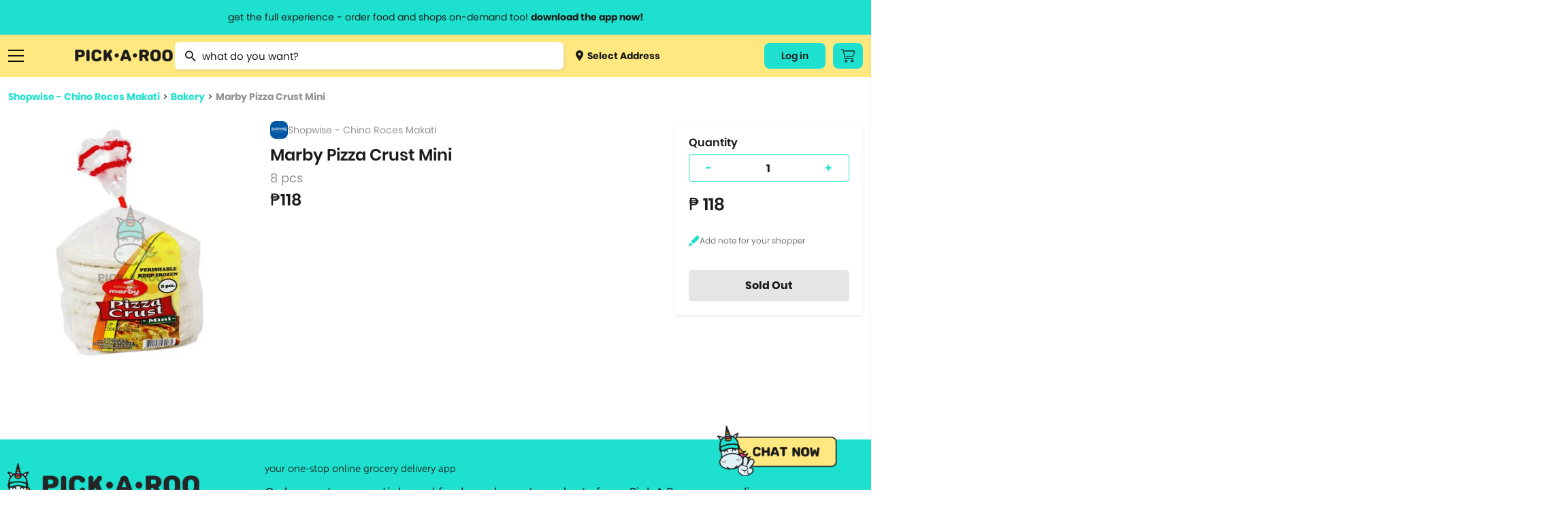

--- FILE ---
content_type: text/html; charset=utf-8
request_url: https://pickaroo.com/shopwise/products/shopwise-chino-roces-makati/product-detail/145976/marby-pizza-crust-mini-4
body_size: 15582
content:


<!DOCTYPE html>
<html>
    <head>
        <meta charset="utf-8" />
        <meta name="viewport" content="width=device-width, initial-scale=1">
        <meta name="format-detection" content="telephone=no">
        <meta name="google-site-verification" content="ZIs6HTREtxmj-3pVbj4KQsRF0SWnCIihhFDPrUF95GA" />
        
            <title>Marby Pizza Crust Mini | PICK.A.ROO"</title>
            <meta property="og:title" content="Marby Pizza Crust Mini | PICK.A.ROO"/>
            
                <meta name="description" content="Order Marby Pizza Crust Mini thru the all-in-one delivery app, PICKAROO and have it delivered right to your doorstep as fast as 30-minutes">
                <meta property="og:description" content="Order Marby Pizza Crust Mini thru the all-in-one delivery app, PICKAROO and have it delivered right to your doorstep as fast as 30-minutes"/>
            
        
        <meta property="og:site_name" content="PICK•A•ROO"/>
        <meta property="og:image" content="http://pickaroo.com/static/img/catalogs/social-banner.png"/>
        <meta property="og:image:type" content="image/png"/>
        <meta property="og:image:width" content="1200"/>
        <meta property="og:image:height" content="628"/>
        <link rel="canonical" href="https://pickaroo.com/shopwise/products/shopwise-chino-roces-makati/product-detail/145976/marby-pizza-crust-mini-4" />
        
        <meta name="robots" content="doindex, dofollow" />
        
        <link rel="shortcut icon" href="/static/img/catalogs/favicon.png"/>
        <link rel="alternate" href="https://pickaroo.com" hreflang="en" />

        
        <title>
            
                PICK•A•ROO | Grocery, Food &amp; Shops Delivery App
            
        </title>
        <link rel="shortcut icon" href="/static/favicon.png" />

        <link rel="stylesheet" href="/static/CACHE/css/output.7c0f063b96b8.css" type="text/css">

        
        
        <!-- Google Tag Manager -->
        <script>
        /* eslint-disable */
            (function(w,d,s,l,i){w[l]=w[l]||[];w[l].push({'gtm.start':
            new Date().getTime(),event:'gtm.js'});var f=d.getElementsByTagName(s)[0],
            j=d.createElement(s),dl=l!='dataLayer'?'&l='+l:'';j.async=true;j.src=
            'https://www.googletagmanager.com/gtm.js?id='+i+dl;f.parentNode.insertBefore(j,f);
            })(window,document,'script','dataLayer','GTM-TS4FKP2');
        /* eslint-enable */
        </script>
        <!-- End Google Tag Manager -->
        <!-- AppsFlyer Snippet -->
        <script>
        /* eslint-disable */
        !function(t,e,n,s,a,c,i,o,p){t.AppsFlyerSdkObject=a,t.AF=t.AF||function(){(t.AF.q=t.AF.q||[]).push([Date.now()].concat(Array.prototype.slice.call(arguments)))},t.AF.id=t.AF.id||i,t.AF.plugins={},o=e.createElement(n),p=e.getElementsByTagName(n)[0],o.async=1,o.src="https://websdk.appsflyer.com?"+(c.length>0?"st="+c.split(",").sort().join(",")+"&":"")+(i.length>0?"af_id="+i:""),p.parentNode.insertBefore(o,p)}(window,document,"script",0,"AF","banners",{banners: {key: "8a1e1084-bcc9-4d2a-a57d-75323cb73f78"}})
        AF('banners', 'showBanner')
        /* eslint-enable */
        </script>
        <!-- AppsFlyer Snippet -->
    </head>

    <body class="products-page" oncopy="return false;" oncut="return false;">
        <!-- Google Tag Manager (noscript) -->
        <noscript><iframe src="https://www.googletagmanager.com/ns.html?id=GTM-TS4FKP2"
        height="0" width="0" style="display:none;visibility:hidden"></iframe></noscript>
        <!-- End Google Tag Manager (noscript) -->
        <header id="header-wrapper">
            <a href="#" class="info-header-message open-modal-modifier">
                <span class="website">get the full experience - order food and shops on-demand too! <strong>download the app now!</strong></span>
                <span class="mobile">grocery orders, all payment methods accepted.</span>
            </a>
            <div class="row container flex">
                <div class="ten columns flex menus">
                    <div class="list burger">
                        <a href="#" class="sidebar-menu-close">
                            <img src="/static/img/catalogs/close_menu.png" class="burger-icon">
                        </a>
                        <a href="#" class="burger-menu-icon">
                            <img src="/static/img/catalogs/burger.png" class="burger-icon" id="burger">
                        </a>
                        <div class="menu-list-wrapper burger" id="menu-list-burger">
                        <div class="menu-list">
                            <div class="mobile">
                                <a href="/" class="menu-list-header">
                                    <img src="/static/img/catalogs/logo-footer.png" class="mobile-logo-icon">
                                </a>
                            </div>
                            <div class="menu-list-scroll">
                                <div class="mobile">
                                    <div class="menu-account">
                                        <a class="deliver open-map-modal open-map" data-action="">
                                            
                                                <span>
                                                    <img src="/static/img/catalogs/location-dot.png" class=""> Select Address
                                                    <svg width="7" height="12" viewBox="0 0 7 12" fill="none" xmlns="http://www.w3.org/2000/svg">
                                                    <path d="M0.951359 -9.19776e-05C1.07632 -0.000677545 1.20014 0.023499 1.31555 0.0710197C1.43097 0.11854 1.53565 0.188447 1.62346 0.276638L6.72129 5.33324C6.80978 5.42066 6.88 5.52455 6.92791 5.63896C6.97582 5.75336 7.00049 5.87602 7.00049 5.99991C7.00049 6.12379 6.97582 6.24645 6.92791 6.36086C6.88 6.47526 6.80978 6.57915 6.72129 6.66657L1.62346 11.7232C1.53639 11.8159 1.43139 11.8902 1.31472 11.9418C1.19806 11.9933 1.07212 12.0211 0.944414 12.0233C0.81671 12.0255 0.689862 12.0022 0.571435 11.9548C0.453008 11.9073 0.345429 11.8367 0.255115 11.7471C0.164802 11.6575 0.093604 11.5508 0.0457692 11.4334C-0.00206524 11.3159 -0.0255562 11.1901 -0.0233031 11.0634C-0.0210501 10.9367 0.00690164 10.8118 0.058884 10.6961C0.110866 10.5804 0.185815 10.4762 0.279258 10.3898L4.70498 5.99991L0.279257 1.60997C0.146414 1.47804 0.0559664 1.31002 0.0193377 1.12712C-0.0172911 0.944232 0.00154206 0.754676 0.0734586 0.582394C0.145375 0.410114 0.267149 0.262835 0.423401 0.159163C0.579653 0.0554901 0.763373 7.20708e-05 0.951359 -9.19776e-05Z" fill="#1A1A1A"/>
                                                    </svg>
                                                </span>
                                            
                                        </a>
                                        
                                        <div class="title"><span>My Account</span></div>
                                        <div class="menu-my-account">
                                            
                                                <div class="menu-button-actions">
                                                    <a href="/users/auth/validate" class="button">Log In</a>
                                                </div>
                                            
                                        </div>
                                        
                                    </div>
                                    <div class="separator line"></div>
                                </div>
                                <div class="category-box">
                                <div class="category-wrapper">
                                
                                <div class="title"><span>Browse Categories</span></div>
                                
                                <div class="category dropdown">
                                    <a href="#" class="subcategory-menu">
                                        Groceries
                                        <span class="arrow"><img src="/static/img/catalogs/button.png" class="arrow-icon"></span>
                                    </a>
                                    <div class="subcategory">
                                        
                                        <a href="/groceries/brands/supermarket/">
                                            
                                                <img src="https://media.pickaroo.com/media/thumb/merchant_categories/2022/7/29/MkKawAwSLfHoB7gNmybaPU_catalog.png" class="cart-icon">
                                            
                                            <label class="middle">
                                                Grocery &amp; Markets
                                                
                                                    <span class="desc">Supermarket, Christmas Baskets</span>
                                                
                                            </label>
                                        </a>
                                        
                                        <a href="/groceries/brands/grocers-pantry-needs/">
                                            
                                                <img src="https://media.pickaroo.com/media/thumb/merchant_categories/2022/7/29/9FDXDojJeAPtwBYHTHLeFR_catalog.png" class="cart-icon">
                                            
                                            <label class="middle">
                                                Specialty Grocery
                                                
                                            </label>
                                        </a>
                                        
                                        <a href="/groceries/brands/booze/">
                                            
                                                <img src="https://media.pickaroo.com/media/thumb/merchant_categories/2022/7/29/SkDiTjCCJ2wtg2qHbwqTyy_catalog.png" class="cart-icon">
                                            
                                            <label class="middle">
                                                Alcohol
                                                
                                            </label>
                                        </a>
                                        
                                        <a href="/groceries/brands/international-selections/">
                                            
                                                <img src="https://media.pickaroo.com/media/thumb/merchant_categories/2022/7/29/Xus7MQ6pNf4ZRaMx7HWb65_catalog.png" class="cart-icon">
                                            
                                            <label class="middle">
                                                Int&#x27;l Selections
                                                
                                                    <span class="desc">Korean Grocers</span>
                                                
                                            </label>
                                        </a>
                                        
                                        <a href="/groceries/brands/frozen-diy-kits/">
                                            
                                                <img src="https://media.pickaroo.com/media/thumb/merchant_categories/2022/7/29/GskBocVZSteaio57tmx3GR_catalog.png" class="cart-icon">
                                            
                                            <label class="middle">
                                                Frozen &amp; Ready to Heat
                                                
                                            </label>
                                        </a>
                                        
                                        <a href="/groceries/brands/fresh-markets/">
                                            
                                                <img src="https://media.pickaroo.com/media/thumb/merchant_categories/2022/7/29/bxj3J4oPCikquNJFoZNZc2_catalog.png" class="cart-icon">
                                            
                                            <label class="middle">
                                                Fresh Goods
                                                
                                            </label>
                                        </a>
                                        
                                        <a href="/groceries/brands/grocery-deals/">
                                            
                                                <img src="https://media.pickaroo.com/media/thumb/merchant_categories/2022/7/29/V92S3XrFimmQNCEzBBxzML_catalog.png" class="cart-icon">
                                            
                                            <label class="middle">
                                                Grocery Deals
                                                
                                            </label>
                                        </a>
                                        
                                        <a href="/groceries/brands/healthy-grocer/">
                                            
                                                <img src="https://media.pickaroo.com/media/thumb/merchant_categories/2022/7/29/8gPd9mBAZqgtrFRJdkJwvY_catalog.png" class="cart-icon">
                                            
                                            <label class="middle">
                                                Healthy Grocery
                                                
                                            </label>
                                        </a>
                                        
                                        <a href="/groceries/brands/meat-deli-seafood/">
                                            
                                                <img src="https://media.pickaroo.com/media/thumb/merchant_categories/2022/7/29/mmByjS5qFjG7WqVm9k9c2b_catalog.png" class="cart-icon">
                                            
                                            <label class="middle">
                                                Meat &amp; Deli
                                                
                                            </label>
                                        </a>
                                        
                                        <a href="/groceries/brands/20-off-use-pickorganic/">
                                            
                                                <img src="https://media.pickaroo.com/media/thumb/merchant_categories/2022/7/29/PgAz9TbosdveWsujNX7kem_catalog.png" class="cart-icon">
                                            
                                            <label class="middle">
                                                Organic
                                                
                                            </label>
                                        </a>
                                        
                                    </div>
                                </div>
                                <div class="category dropdown">
                                    <a href="#" class="subcategory-menu">
                                        Food
                                        <span class="arrow"><img src="/static/img/catalogs/button.png" class="arrow-icon"></span>
                                    </a>
                                    <div class="subcategory">
                                        
                                            
                                            <a href="/food/brands/food-deals/">
                                                
                                                    <img src="https://media.pickaroo.com/media/thumb/merchant_categories/2022/7/29/VZyUgx6k9JJJQmdZDBhuhz_catalog.png" class="cart-icon">
                                                
                                                <label class="middle">
                                                    Food Promos
                                                    
                                                </label>
                                            </a>
                                            
                                            <a href="/food/brands/wildflour/">
                                                
                                                    <img src="https://media.pickaroo.com/media/thumb/merchant_categories/2021/1/8/dSnQpZkqEqmV9RBShmyHfC_catalog.png" class="cart-icon">
                                                
                                                <label class="middle">
                                                    Wildflour Group
                                                    
                                                </label>
                                            </a>
                                            
                                            <a href="/food/brands/american/">
                                                
                                                    <img src="https://media.pickaroo.com/media/thumb/merchant_categories/2021/3/2/RUkuq9bQLJqqpwx3Cx6jep_catalog.png" class="cart-icon">
                                                
                                                <label class="middle">
                                                    American Food
                                                    
                                                </label>
                                            </a>
                                            
                                            <a href="/food/brands/asian/">
                                                
                                                    <img src="https://media.pickaroo.com/media/thumb/merchant_categories/2021/3/3/exDQhTpFc6tSQoM8eCN3Gd_catalog.png" class="cart-icon">
                                                
                                                <label class="middle">
                                                    Asian
                                                    
                                                </label>
                                            </a>
                                            
                                            <a href="/food/brands/coffee/">
                                                
                                                    <img src="https://media.pickaroo.com/media/thumb/merchant_categories/2022/2/16/imqdyCZMFboRVdBpeArPgp_catalog.png" class="cart-icon">
                                                
                                                <label class="middle">
                                                    Bake Shops &amp; Coffee Shops
                                                    
                                                </label>
                                            </a>
                                            
                                            <a href="/food/brands/250-eats/">
                                                
                                                    <img src="https://media.pickaroo.com/media/thumb/merchant_categories/2021/9/24/ZKeWvb26ijeuQUWdoTEaYa_catalog.png" class="cart-icon">
                                                
                                                <label class="middle">
                                                    Budget Meals
                                                    
                                                </label>
                                            </a>
                                            
                                            <a href="/food/brands/chicken/">
                                                
                                                    <img src="https://media.pickaroo.com/media/thumb/merchant_categories/2021/3/2/kDGpY7iCWnajJkfgR4ku5N_catalog.png" class="cart-icon">
                                                
                                                <label class="middle">
                                                    Chicken
                                                    
                                                        <span class="desc">Fried Chicken, Korean Fried Chicken</span>
                                                    
                                                </label>
                                            </a>
                                            
                                            <a href="/food/brands/chinese/">
                                                
                                                    <img src="https://media.pickaroo.com/media/thumb/merchant_categories/2020/11/23/LCy3K4ooKnzZnUUpA9pLEC_catalog.png" class="cart-icon">
                                                
                                                <label class="middle">
                                                    Chinese
                                                    
                                                </label>
                                            </a>
                                            
                                            <a href="/food/brands/fine-dining/">
                                                
                                                    <img src="https://media.pickaroo.com/media/thumb/merchant_categories/2022/2/16/KggbVR8DoULeVx3rpZJYys_catalog.png" class="cart-icon">
                                                
                                                <label class="middle">
                                                    Fine Dining
                                                    
                                                </label>
                                            </a>
                                            
                                            <a href="/food/brands/alcohol-2/">
                                                
                                                    <img src="https://media.pickaroo.com/media/thumb/merchant_categories/2022/2/16/cyUa3C3gFpPE4zMD8rhc6U_catalog.png" class="cart-icon">
                                                
                                                <label class="middle">
                                                    Happy Hour
                                                    
                                                </label>
                                            </a>
                                            
                                            <a href="/food/brands/hole-in-the-wall/">
                                                
                                                    <img src="https://media.pickaroo.com/media/thumb/merchant_categories/2021/10/7/A7VW6LsDgXachuCcmYUs98_catalog.png" class="cart-icon">
                                                
                                                <label class="middle">
                                                    Hole in the Wall
                                                    
                                                </label>
                                            </a>
                                            
                                            <a href="/food/brands/lifestyle-hotels/">
                                                
                                                    <img src="https://media.pickaroo.com/media/thumb/merchant_categories/2022/2/16/fXmfd5k2druEZuaj8TTABH_catalog.png" class="cart-icon">
                                                
                                                <label class="middle">
                                                    Hotel Food
                                                    
                                                </label>
                                            </a>
                                            
                                            <a href="/food/brands/international/">
                                                
                                                    <img src="https://media.pickaroo.com/media/thumb/merchant_categories/2021/9/24/g4uwGQurJwhAzPY6B7hShb_catalog.png" class="cart-icon">
                                                
                                                <label class="middle">
                                                    International
                                                    
                                                        <span class="desc">Italian, Greek, Spanish, Mexican, Mediterranean</span>
                                                    
                                                </label>
                                            </a>
                                            
                                            <a href="/food/brands/japanese/">
                                                
                                                    <img src="https://media.pickaroo.com/media/thumb/merchant_categories/2020/12/1/E5Tv4zqBrJRhtyyGnCTCPV_catalog.png" class="cart-icon">
                                                
                                                <label class="middle">
                                                    Japanese
                                                    
                                                        <span class="desc">Ramen, Bento Box, Sushi</span>
                                                    
                                                </label>
                                            </a>
                                            
                                            <a href="/food/brands/korean/">
                                                
                                                    <img src="https://media.pickaroo.com/media/thumb/merchant_categories/2021/3/3/3NqkB9EdmmUZ2tPeN4qRD2_catalog.png" class="cart-icon">
                                                
                                                <label class="middle">
                                                    Korean
                                                    
                                                </label>
                                            </a>
                                            
                                            <a href="/food/brands/party-platters/">
                                                
                                                    <img src="https://media.pickaroo.com/media/thumb/merchant_categories/2022/2/16/i7iw6KCneLcmS7N2qgGDJx_catalog.png" class="cart-icon">
                                                
                                                <label class="middle">
                                                    Party Platters
                                                    
                                                        <span class="desc">Lechon</span>
                                                    
                                                </label>
                                            </a>
                                            
                                            <a href="/food/brands/pasta/">
                                                
                                                    <img src="https://media.pickaroo.com/media/thumb/merchant_categories/2020/12/11/7Rx7ZxQZtudbaz9fRdSoUy_catalog.png" class="cart-icon">
                                                
                                                <label class="middle">
                                                    Pasta
                                                    
                                                </label>
                                            </a>
                                            
                                            <a href="/food/brands/pizza/">
                                                
                                                    <img src="https://media.pickaroo.com/media/thumb/merchant_categories/2020/11/30/aS8CeJowQk7Jt7HfWwpJhF_catalog.png" class="cart-icon">
                                                
                                                <label class="middle">
                                                    Pizza
                                                    
                                                </label>
                                            </a>
                                            
                                            <a href="/food/brands/set-meals/">
                                                
                                                    <img src="https://media.pickaroo.com/media/thumb/merchant_categories/2021/9/24/ndZ4HET5666pAXBH9MfSwM_catalog.png" class="cart-icon">
                                                
                                                <label class="middle">
                                                    Set Meals
                                                    
                                                </label>
                                            </a>
                                            
                                            <a href="/food/brands/supportsmallbusiness/">
                                                
                                                    <img src="https://media.pickaroo.com/media/thumb/merchant_categories/2022/7/29/PQcGtPsARvb6zpjPW3EmQ3_catalog.png" class="cart-icon">
                                                
                                                <label class="middle">
                                                    Support Small Business
                                                    
                                                </label>
                                            </a>
                                            
                                            <a href="/food/brands/filipino/">
                                                
                                                    <img src="https://media.pickaroo.com/media/thumb/merchant_categories/2022/6/10/foygDw8CpTMcmwauUUBmmx_catalog.png" class="cart-icon">
                                                
                                                <label class="middle">
                                                    Filipino Food
                                                    
                                                </label>
                                            </a>
                                            
                                        
                                    </div>
                                </div>
                                <div class="category dropdown mb-0">
                                    <a href="#" class="subcategory-menu">
                                        Shops
                                        <span class="arrow"><img src="/static/img/catalogs/button.png" class="arrow-icon"></span>
                                    </a>
                                    <div class="subcategory">
                                        
                                        <a href="/shops/brands/gadgets-electronics/">
                                            
                                                <img src="https://media.pickaroo.com/media/thumb/merchant_categories/2022/7/29/5QQGM7uQZ2KoMeULY88stP_catalog.png" class="cart-icon">
                                            
                                            <label class="middle">
                                                Gadgets &amp; Electronics
                                                
                                                    <span class="desc">Audio, Electronic Devices, Computer Accessories, Mobile Accessories</span>
                                                
                                            </label>
                                        </a>
                                        
                                        <a href="/shops/brands/hardware/">
                                            
                                                <img src="https://media.pickaroo.com/media/thumb/merchant_categories/2022/7/29/JzXwsgNTVVs79i2hPsHfXS_catalog.png" class="cart-icon">
                                            
                                            <label class="middle">
                                                Hardware
                                                
                                                    <span class="desc">Home Improvement, Automotive &amp; Motorcycle</span>
                                                
                                            </label>
                                        </a>
                                        
                                        <a href="/shops/brands/lifestyle-variety-store/">
                                            
                                                <img src="https://media.pickaroo.com/media/thumb/merchant_categories/2022/7/29/YgigVtPtBQMMUPzhEPaDsu_catalog.png" class="cart-icon">
                                            
                                            <label class="middle">
                                                Lifestyle &amp; Variety
                                                
                                            </label>
                                        </a>
                                        
                                        <a href="/shops/brands/pet-care/">
                                            
                                                <img src="https://media.pickaroo.com/media/thumb/merchant_categories/2022/7/29/aHXmH6ztN3V6gZ9UaLUrNz_catalog.png" class="cart-icon">
                                            
                                            <label class="middle">
                                                Pet Care
                                                
                                            </label>
                                        </a>
                                        
                                        <a href="/shops/brands/flowers-plants/">
                                            
                                                <img src="https://media.pickaroo.com/media/thumb/merchant_categories/2022/7/29/goUbhLC6ssGYZiNzisNkUK_catalog.png" class="cart-icon">
                                            
                                            <label class="middle">
                                                Flowers
                                                
                                            </label>
                                        </a>
                                        
                                        <a href="/shops/brands/self-care-wellness/">
                                            
                                                <img src="https://media.pickaroo.com/media/thumb/merchant_categories/2022/7/29/agzg4Ds2XLQewN32iZYqNR_catalog.png" class="cart-icon">
                                            
                                            <label class="middle">
                                                Beauty &amp; Personal Care
                                                
                                                    <span class="desc">Skincare, Beauty &amp; Cosmetics, Bath &amp; Body Care, Personal Care</span>
                                                
                                            </label>
                                        </a>
                                        
                                        <a href="/shops/brands/fashion-and-apparel/">
                                            
                                                <img src="https://media.pickaroo.com/media/thumb/merchant_categories/2022/7/29/NuHjuUewRFFi287kZbcL8B_catalog.png" class="cart-icon">
                                            
                                            <label class="middle">
                                                Clothing, Gifts &amp; Jewelry
                                                
                                                    <span class="desc">Apparel &amp; Clothing, Gifts &amp; Trinkets</span>
                                                
                                            </label>
                                        </a>
                                        
                                        <a href="/shops/brands/stay-safe-with-roo/">
                                            
                                                <img src="https://media.pickaroo.com/media/thumb/merchant_categories/2022/7/29/LmSSfWVmmeU3YpLWzujMWZ_catalog.png" class="cart-icon">
                                            
                                            <label class="middle">
                                                Health &amp; Safety
                                                
                                            </label>
                                        </a>
                                        
                                        <a href="/shops/brands/sports-fitness-travel/">
                                            
                                                <img src="https://media.pickaroo.com/media/thumb/merchant_categories/2022/7/29/LBpjem7ihNNyNT4YMqCD8r_catalog.png" class="cart-icon">
                                            
                                            <label class="middle">
                                                Sports &amp; Outdoors
                                                
                                                    <span class="desc">Sports &amp; Fitness, Fitness, Sports, Travel Accessories</span>
                                                
                                            </label>
                                        </a>
                                        
                                        <a href="/shops/brands/hotel-e-vouchers/">
                                            
                                                <img src="https://media.pickaroo.com/media/thumb/merchant_categories/2022/7/29/DTMWVhyLoUyib7DUti2wnC_catalog.png" class="cart-icon">
                                            
                                            <label class="middle">
                                                Hotel E-vouchers
                                                
                                            </label>
                                        </a>
                                        
                                        <a href="/shops/brands/home-kitchen/">
                                            
                                                <img src="https://media.pickaroo.com/media/thumb/merchant_categories/2022/7/29/aEARpYnKd8GmrtkjpKWfge_catalog.png" class="cart-icon">
                                            
                                            <label class="middle">
                                                Home &amp; Kitchen
                                                
                                                    <span class="desc">Lights &amp; Decor, Home &amp; Kitchen Needs, Home &amp; Kitchen Appliances, Bed …</span>
                                                
                                            </label>
                                        </a>
                                        
                                        <a href="/shops/brands/up-to-70-off/">
                                            
                                                <img src="https://media.pickaroo.com/media/thumb/merchant_categories/2022/7/29/TFPqGFA3dpZBpWqXPFGBVC_catalog.png" class="cart-icon">
                                            
                                            <label class="middle">
                                                Shops Deals
                                                
                                            </label>
                                        </a>
                                        
                                        <a href="/shops/brands/egift/">
                                            
                                                <img src="https://media.pickaroo.com/media/thumb/merchant_categories/2022/7/29/eSKpkoiFnw5QGSrmms3NEL_catalog.png" class="cart-icon">
                                            
                                            <label class="middle">
                                                E-Gift Cards
                                                
                                            </label>
                                        </a>
                                        
                                    </div>
                                </div>
                                <div class="separator line mobile"></div>
                                <div class="category mb-0">
                                    <a href="/brand-directory">Brand Directory</a>
                                </div>
                                <div class="separator line mobile"></div>
                                <div class="title"><span>Information<span></div>
                                <div class="category">
                                    <a href="http://blog.pickaroo.com/about-us" target="_blank">About Us</a>
                                </div>
                                <div class="category">
                                    <a href="https://blog.pickaroo.com/stories" target="_blank">Stories</a>
                                </div>
                                <div class="category">
                                    <a href="https://blog.pickaroo.com/faqs" target="_blank">FAQs</a>
                                </div>
                                <div class="category">
                                    <a href="/cdn-cgi/l/email-protection#086b7b4878616b63697a6767266b6765">Contact Us</a>
                                </div>
                                <div class="category mb-0">
                                    <a href="https://blog.pickaroo.com/join-us" target="_blank">Join Us</a>
                                </div>
                                
                                <div class="separator line mobile"></div>
                                <div class="category">
                                    
                                    <a href="/users/auth/validate">Log In</a>
                                    
                                </div>
                                
                                <div class="last category"></div>
                                </div>
                                </div>
                            </div>
                        </div>
                        </div>
                    </div>
                    <a href="https://ops.pickaroo.com" class="logo-container">
                        <img src="/static/img/catalogs/Pickaroo%20Logo%20-%20Wording%402x.png" class="logo">
                    </a>
                    <div class="search-wrapper-box">
                        
                        <form id="searchForm" class="no-margin search" action="/search/" method="get">
                            <div class="awesomplete-input">
                                <img src="/static/img/catalogs/magnifier.png" class="search-icon">
                                <input value="" type="text" placeholder="what do you want?" class="awesomplete input search-awesomplete" id="catalog_search">
                            </div>
                            <div class="search-result-wrapper" id="search-result-wrapper">
                                <div class="initial-search-screen-box">
                                    <div class="recently-items-box" id="recently-products-wrapper">
                                        <div class="search-result-title">Recently Viewed Product</div>
                                        <ul class="recently-items" id="recently-products"></ul>
                                    </div>
                                    <div class="recently-items-box" id="recently-stores-wrapper">
                                        <div class="search-result-title">Recently Viewed Brands</div>
                                        <ul class="recently-items last" id="recently-stores"></ul>
                                    </div>
                                </div>
                                <div class="search-result-autocomplete-box">
                                     <div class="search-result-title">Brand Suggestion</div>
                                    <div class="merchant-results-wrapper" id="merchant-results-wrapper"></div>
                                    <a href="#" class="all">Search all stores with “<span class="search-keyword" id="search-keyword"></span>”</a>
                                     <div class="search-result-title">Product Suggestion</div>
                                    <div class="variant-results-wrapper" id="variant-results-wrapper"></div>
                                </div>
                            </div>
                        </form>
                        
                        <a class="deliver open-map-modal open-map" data-action="">
                            
                                <span>
                                    <img src="/static/img/catalogs/location-dot.png" class="cart-icon"> Select Address
                                </span>
                            
                        </a>
                    </div>
                </div>
                
                
                <div class="two columns flex">
                    <div class="menus">
                        
                        <div class="list website">
                            
                                
                                <a href="/users/auth/validate" class="button account-button">
                                    Log in
                                </a>
                                
                            
                        </div>
                        
                        <div class="list cart-button-wrapper">
                            
                            <a href="/users/auth/validate" class="button cart-button">
                                <img src="/static/img/catalogs/cart_icon.png" />
                            </a>
                            
                        </div>
                        
                    </div>
                </div>
            </div>
        </header>

        <div class="modal-window hide modal-default short modal-map" id='modal-map'>
            <div class="modal-window-box">
                <div class="close-button flex-center" id="modal-close-button">
                    <img src="/static/img/web/acc-close-black.png">
                </div>
                <div class="body">
                    <p class="modal-title">Select Location</p>
                    <div class="search-wrapper">
                        <input type="text" placeholder="Search Location...." id="search-location" class="search-map">
                    </div>
                    <div class="map-selected" id='map-selected'></div>
                    <span id="address-selected" class="address-wrapper__subtitle map-detail">
                        
                            Manila, Metro Manila, Philippines
                        
                    </span>
                </div>
                <div class="footer no-grid">
                    <a href="#" id='use-current-location' class="action-button">Use This Location</a>
                </div>
            </div>
        </div>

        

        

<div class="modal-window hide short modal-default small" id="modifier-modal">
    <div class="modal-window-box">
        <div class="close-button flex-center" id="modal-close-button-download">
            <img src="/static/img/web/acc-close-black.png">
        </div>
        <div class="body">
            <p class="modal-title">Download the app & start ordering now</p>
            <div class="card">
                <img class="logo" src="/static/img/web/logo-with-text.png">
                <div id="modal-qr" class="qr"></div>
                <span class="modal-subtitle">Scan QR code to download the app</span>
            </div>
        </div>
        <div class="footer small">
            <a href="https://pickaroo.page.link/etD3" target="_blank">
                <img src="/static/img/catalogs/googleplay.png" class="app-icon">
            </a>
            <a href="https://pickaroo.page.link/94Xr" target="_blank">
                <img src="/static/img/catalogs/appstore2.png" class="app-icon">
            </a>
        </div>
    </div>
</div>

        
<div class="modal-window short promo-list-modal hide" id="promo-list-modal">
    <div class="close-button flex-center" id="promo-list-modal-close-button">
        <img src="/static/img/web/acc-close-black.png">
    </div>
    <section class="modal-window-box">
        <div class="header">
            <div class="title">Available Promos</div>
        </div>
        <div class="body">
            <div class="promo-list-modal__loading hide"></div>
            <div class="product-wrapper__participating-item-promos">

            </div>
        </div>
    </section>
</div>


        

<div class="modal-window hide short logout-modal" id="confirm-delete-modal">
    <div class="close-button flex-center" id="confirm-delete-modal-close-button">
        <img src="/static/img/web/acc-close-black.png">
    </div>
    <div class="modal-window-box">
        <div class="body">
            <span>Are you sure want to remove this item?</span>
        </div>
        <div class="footer">
            <button id="delete-cancel" class="action-button secondary new-design" href="#">Cancel</button>
            <button id="delete-proceed" class="action-button new-design prevent-margin">Yes</button>
        </div>
    </div>
</div>



<div class="modal-window hide short modal-default small" id="modifier-modal">
    <div class="modal-window-box">
        <div class="close-button flex-center" id="modal-close-button-download">
            <img src="/static/img/web/acc-close-black.png">
        </div>
        <div class="body">
            <p class="modal-title">Download the app & start ordering now</p>
            <div class="card">
                <img class="logo" src="/static/img/web/logo-with-text.png">
                <div id="modal-qr" class="qr"></div>
                <span class="modal-subtitle">Scan QR code to download the app</span>
            </div>
        </div>
        <div class="footer small">
            <a href="https://pickaroo.page.link/etD3" target="_blank">
                <img src="/static/img/catalogs/googleplay.png" class="app-icon">
            </a>
            <a href="https://pickaroo.page.link/94Xr" target="_blank">
                <img src="/static/img/catalogs/appstore2.png" class="app-icon">
            </a>
        </div>
    </div>
</div>


<div class="modal-window short hide promo-detail-modal" id="promo-detail-modal">
    <div class="close-button flex-center" id="promo-detail-modal-close-button">
        <img src="/static/img/web/acc-close-black.png">
    </div>
    <section class="modal-window-box">
        <div class="header">
            <h3 class="promo-detail-modal__promo-title">Promo Title</h3>
        </div>
        <div class="body">
            <p class="promo-detail-modal__application-notice">
                We’ll apply this promo automatically if it meet the qualifications
            </p>
            <p class="promo-detail-modal__promo-description">
                Content
            </p>
            <a href="#" class="promo-detail-modal__view-items">View Participating Items</a>
        </div>
    </section>
</div>



        


        <div class="container-wrapper">
            <div class="container content-body ">
                

                

<div class="content">
    <div class="seperator small"></div>
    <div class="breadcrumb">
        <a href="/shopwise/products/shopwise-chino-roces-makati" class="link">Shopwise - Chino Roces Makati</a>  >  <a href="/shopwise/products/shopwise-chino-roces-makati?group=755-bakery&list=True" class="link">Bakery</a>  >  <a href="https://pickaroo.com/shopwise/products/shopwise-chino-roces-makati/product-detail/145976/marby-pizza-crust-mini-4" class="link">Marby Pizza Crust Mini</a>
    </div>
    <div class="row flex product-content">
        <div class="four columns new_columns full_width_mobile mb-1">
            <!-- sse -->
            
            <img src="https://media.pickaroo.com/media/thumb/product_photo/2022/10/23/QiV6Bb9cHWAELrShxdeQos_watermark_400.jpg" class="icon">
            
            <!-- /sse -->
        </div>
        <div class="five columns content-details new_columns full_width_mobile">
            
            
            <span class="mt-0 merchant">
                <!-- sse -->
                
                <img src="https://media.pickaroo.com/media/thumb/merchant_logos/2022/6/3/MNcCisbfkpBM6Jd7kcA3Br_size_120.jpg" class="merchant-logo" alt="Shopwise logo" />
                
                <!-- /sse -->
                Shopwise - Chino Roces Makati
            </span>
            <h1 class="mt-2 product-name">Marby Pizza Crust Mini</h1>
            <div class="info">
                
                    <span class="size">8 pcs</span>
                
                
            </div>

            
                <div class="price"> &#8369;118<span class="product-unit"></span></div>
            

            

            
        </div>
        
        
        <div class="three columns full_width_mobile">
            <form class="checkout-panel">
                <input type="hidden" name="csrfmiddlewaretoken" value="4uZDA5BY8EqpniQEGwRcXo9XWniwXVjPd5oPyQbcaxTcFbNBuxy2EOegmMTZUnxW">
                <input type="hidden" name="inventory_id" value="785159" />
                <label for="qty_input" class="remaining_qty_wrapper">
                    <span>Quantity</span>
                    
                </label>
                <div class="quantity-input-wrapper">
                    <div class="quantity-input-container">
                        
                        <button type="button" id="decrement_qty" disable>-</button>
                        <input type="number" name="quantity"
                               id="qty_input" min="1"
                               value="1" max="99" readonly/>
                        <button type="button" id="increment_qty" disable>+</button>
                        
                    </div>
                    <span class="price">
                        <span id="checkout_price">
                            &#8369; 118
                        </span>
                    </span>
                </div>
                <div class="notes">
                    <img src="/static/img/catalogs/icon-notes.svg" />
                    <input type="text" name="notes" maxlength="256" placeholder="Add note for your shopper" readonly />
                </div>
                
                    
                    <button type="button" class="action-button new-design" disabled>Sold Out</button>
                    
                
                <!-- <button type="button" class="action-button border new-design">Order Now</button> -->
            </form>
        </div>
        
        
    </div>
    
</div>

            </div>
        </div>

        <div class="cart-popup hide">
            
<div class="content">
    <div class=header>
        <button class="close-button" id="cart-close-button">
            <img src="/static/img/catalogs/close.png" />
        </button>
        <span class="title">0 Items</span>
    </div>
    <div class="body">
        
        
        <div class="empty-cart">
            <img src="/static/img/catalogs/empty-cart.png" />
            <span class="title">Your Cart is Empty</span>
            <span class="subtitle">Start shopping now</span>
        </div>
        
    </div>
    <div class="footer">
        
        <a class="action-button full-width" href="/">Shop Now</a>
        
    </div>
</div>

        </div>

        <div class="add-to-cart-popup">
            <div class="content">
                <span class="quantity">1x</span>
                <img src="/static/img/catalogs/placeholder-product.png" alt="Product Image" class="product-image" />
                <span class="product-name">Product Name</span>
                <span class="price">&#8369;200</span>
            </div>
        </div>

        <footer>
            <div class="container">
                <div class="row top flex">
                    <div class="full_width_mobile">
                        <div class="row flex">
                            <div class="four columns">
                                <img src="/static/img/catalogs/logo-footer.png" class="logo">
                            </div>
                            <div class="eight columns">
                                 <div class="title">your one-stop online grocery delivery app</div>
                                <p>
                                    Order pantry essentials and fresh and meat products from Pick.A.Roo,
                                    your online grocery delivery app, and get them in an hour, in one go
                                </p>
                            </div>
                        </div>
                    </div>
                </div>
                <div class="row middle-content">
                    <div class="four columns">
                        <h5>Customer Service</h5>
                        <div class="row list">
                            
                            <span>
                                <img src="/static/img/catalogs/mail.png" class="contact-icon mail">
                                <a href="/cdn-cgi/l/email-protection" class="__cf_email__" data-cfemail="accfdfecdcc5cfc7cddec3c382cfc3c1">[email&#160;protected]</a>
                            </span>
                        </div>
                    </div>
                    <div class="two columns">
                        <h5>Discover</h5>
                        <div class="row list">
                            <a href="/groceries/brands/supermarket/">
                                Groceries
                            </a>
                            <a href="/food/brands/budgetarian/">
                                Food
                            </a>
                            <a href="/shops/brands/gadgets-electronics/">
                                Shops
                            </a>
                            <a href="/brand-directory">
                                Directory
                            </a>
                        </div>
                    </div>
                    <div class="two columns mr-0">
                        <h5>Learn More</h5>
                        <div class="row list">
                            <a href="http://blog.pickaroo.com/about-us" target="_blank">
                                About Us
                            </a>
                            <a href="https://blog.pickaroo.com/stories" target="_blank">
                                Stories
                            </a>
                            <a href="https://blog.pickaroo.com/faqs" target="_blank">
                                FAQ
                            </a>
                            <a href="/cdn-cgi/l/email-protection#fc9f8fbc8c959f979d8e9393d29f9391">
                                Contact Us
                            </a>
                            <a href="https://blog.pickaroo.com/join-us" target="_blank">
                                Join Us
                            </a>
                        </div>
                    </div>
                    <div class="four columns">
                        <h5>Follow Us</h5>
                        <div class="row list medsos">
                            <a href="https://www.facebook.com/pickarooph">
                                <img src="/static/img/catalogs/facebook.png" class="icon">
                            </a>
                            <a href="https://twitter.com/pickaroo">
                                <img src="/static/img/catalogs/twitter.png" class="icon">
                            </a>
                            <a href="https://www.instagram.com/pickarooapp">
                                <img src="/static/img/catalogs/instagram.png" class="icon">
                            </a>
                            <a href="https://www.youtube.com/channel/UCkOB9gDbuc9rdpUuMetOqrQ">
                                <img src="/static/img/catalogs/youtube.png" class="icon">
                            </a>
                        </div>
                        <div class="row apps">
                            <a href="https://pickaroo.page.link/94Xr" target="_blank" rel="noopener noreferrer">
                                <img src="/static/img/catalogs/appstore2.png" class="app-icon">
                            </a>
                            <a href="https://pickaroo.page.link/etD3" target="_blank" rel="noopener noreferrer">
                                <img src="/static/img/catalogs/googleplay.png" class="app-icon last">
                            </a>
                        </div>
                    </div>
                </div>
            </div>
            <hr/>
            <div class="container footer-yellow-bg">
                <div class="row bottom">
                    <div class="six columns">
                        <a href="/terms">Terms &amp; Conditions</a>
                        <a href="/privacy-policy">Privacy Policy</a>
                    </div>
                    <div class="six columns copyright">
                        © PICKAROO. All Rights Reserved
                    </div>
                </div>
            </div>
        </footer>

        <div id="floating_chat_button" class="floating-chat-button hide">
            <button class="chat-button" id="chat_button"></button>
        </div>

        <div class="modal-window hide medium modal-default" id="address-modal">
            <div class="close-button flex-center" id="address-modal-close-button">
                <img src="/static/img/web/acc-close-black.png">
            </div>
            <div class="modal-window-box">
                
                <div class="body slim-padding">
                    <p class="modal-title">Select Address</p>
                    <p>You have no address saved</p>
                    <a href="/users/account/add-address?next=/shopwise/products/shopwise-chino-roces-makati/product-detail/145976/marby-pizza-crust-mini-4" class="action-button new-design fit-content">
                        <strong>+ Add New Address</strong>
                    </a>
                </div>
                
            </div>
        </div>
    <script data-cfasync="false" src="/cdn-cgi/scripts/5c5dd728/cloudflare-static/email-decode.min.js"></script><script defer src="https://static.cloudflareinsights.com/beacon.min.js/vcd15cbe7772f49c399c6a5babf22c1241717689176015" integrity="sha512-ZpsOmlRQV6y907TI0dKBHq9Md29nnaEIPlkf84rnaERnq6zvWvPUqr2ft8M1aS28oN72PdrCzSjY4U6VaAw1EQ==" data-cf-beacon='{"version":"2024.11.0","token":"bf6a2dfd1e7d49d6926966a456d52187","r":1,"server_timing":{"name":{"cfCacheStatus":true,"cfEdge":true,"cfExtPri":true,"cfL4":true,"cfOrigin":true,"cfSpeedBrain":true},"location_startswith":null}}' crossorigin="anonymous"></script>
</body>



    <script src="/static/qrcodejs/qrcode.min.js"></script>
    <script>
        const headerWrapper = document.getElementById('header-wrapper');

        if (headerWrapper) {
            window.addEventListener('scroll', (event) => {
                if (document.body.getBoundingClientRect().top >= 0) {
                    headerWrapper.classList.remove('background');
                } else {
                    headerWrapper.classList.add('background');
                }
            });
        }

        modalQr = document.querySelectorAll('.qr');
        if (modalQr) {
            modalQr.forEach(function(element) {
                new QRCode(element, {
                    // eslint-disable-next-line max-len
                    text: 'https://pickaroo.onelink.me/APpz?creative_id=66e648da-b30a-498a-91be-b2a2d62df0ad',
                });
            });

            const modalWrapper = document.getElementById('modifier-modal');
            const downloadModalClose = document.getElementById('modal-close-button-download');
            const openModal = document.querySelectorAll('.open-modal-modifier');

            openModal.forEach((button) => {
                button.addEventListener('click', function(e) {
                    modalWrapper.classList.remove('hide');
                    body.classList.add('modal-window-background');
                    header.classList.add('modal-window-background');
                });
            });

            if (downloadModalClose) {
                downloadModalClose.addEventListener('click', () => {
                    modalWrapper.classList.add('hide');
                    body.classList.remove('modal-window-background');
                    header.classList.remove('modal-window-background');
                });
            }
        }
    </script>

    <script>
        const subcategoryMenu = document.querySelectorAll('.subcategory-menu');
        subcategoryMenu.forEach(function(element) {
            element.addEventListener('click', function(event) {
                const isActive = element.parentElement.classList.contains('active');
                subcategoryMenu.forEach(function(element) {
                    element.parentElement.classList.remove('active');
                });
                if (!isActive) {
                    element.parentElement.classList.add('active');
                }
            });
        });

        const burgerMenu = document.getElementById('burger');
        window.addEventListener('click', function(e) {
            // eslint-disable-next-line max-len
            if (burgerMenu.contains(e.target) && !burgerMenu.parentElement.classList.contains('show-menu')) {
                burgerMenu.parentElement.classList.add('show-menu');
                headerWrapper.parentElement.classList.add('show-menu-active');
            }

            const burgerActive = document.getElementsByClassName('show-menu')[0];
            if (burgerActive) {
                burgerActive.addEventListener('click', function(e) {
                    burgerMenu.parentElement.classList.remove('show-menu');
                    headerWrapper.parentElement.classList.remove('show-menu-active');
                });
            }
        });
    </script>

    <script src="/static/CACHE/js/output.d5def8186cff.js"></script>

    <script src="https://maps.googleapis.com/maps/api/js?key=AIzaSyBGa1FIKryCsD9RVs-namoUsXUf8jWwLfA&libraries=places"></script>
    <script>
        const mapLocation = document.querySelectorAll('.open-map');
        const mapAddModal = document.getElementById('modal-map');
        const openMapModal = document.querySelectorAll('.open-map-modal');
        const closeModal = document.getElementById('modal-close-button');
        const mapConfirm = document.getElementById('use-current-location');
        const locationButton = document.createElement('button');
        const addressSelected = document.getElementById('address-selected');

        const body = document.querySelector('body');
        const header = document.querySelector('header');
        const geocoder = new google.maps.Geocoder();
        const cartButton = document.querySelector('#cart-button');
        const cartPopup = document.querySelector('.cart-popup');
        const addressPreview = document.getElementById('address-preview');
        const toastWrapper = document.getElementById('toast');
        const navbarCartCount = document.getElementById('navbar-cart-count');

        // Select address modal
        /* eslint-disable */
        const addressModal = document.getElementById('address-modal');
        const addressModalCloseButton = document.getElementById('address-modal-close-button');
        const changeAddressButton = document.getElementById('change-address');
        const addressListEntries = document.querySelectorAll('.address-list input[type=radio]');
        const addressConfirm = document.getElementById('confirm-address');
        const addressErrorMessage = document.getElementById('address-error-message');
        /* eslint-enable */

        let selectedAddressName = '';
        let needAddressCheck = false; // eslint-disable-line prefer-const
        let reloadPageOnAddressChange = false; // eslint-disable-line prefer-const

        addressModalCloseButton.addEventListener('click', () => {
            addressModal.classList.add('hide');
            body.classList.remove('modal-window-background');
            header.classList.remove('modal-window-background');
        });

        addressListEntries.forEach((element) => {
            element.addEventListener('change', (e) => {
                addressConfirm.disabled = needAddressCheck;
                selectedAddressName = e.target.dataset.name;
            });
        });

        if (addressConfirm) {
            addressConfirm.addEventListener('click', () => {
                if (addressConfirm.disabled) return;

                const urlParams = new URLSearchParams(location.search);
                urlParams.delete('intent');
                history.replaceState(null, null, `${location.pathname}?${urlParams.toString()}`);

                // eslint-disable-next-line
                const selectedAddressInput = document.querySelector('.address-list input[type=radio]:checked');
                const selectedLocation = {
                    'lat': parseFloat(selectedAddressInput.dataset.latitude),
                    'lng': parseFloat(selectedAddressInput.dataset.longitude),
                };

                saveCurrentLocation(selectedAddressName, selectedLocation);

                addressModal.classList.add('hide');
                body.classList.remove('modal-window-background');
                header.classList.remove('modal-window-background');
            });

            // Enable addressConfirm if any addressListEntries is checked
            const selectedAddressInput = document.querySelector('.address-list input[type=radio]:checked');
            if (selectedAddressInput) {
                addressConfirm.disabled = false;
                selectedAddressName = selectedAddressInput.dataset.name;
            }
        }

        let mapInitialized = false;
        let currentLocation;
        let changeLocationOnly = true;
        /* eslint-disable */
        
        // default location to manila
        currentLocation = {lat: 14.599392118702927, lng: 120.98540705564999};
        
        /* eslint-enable */

        setTimeout(function() {
            if (!toastWrapper) return;
            toastWrapper.classList.add('hide');
        }, 2500);

        openMapModal.forEach((button) => {
            button.addEventListener('click', (e) => {
                if (burgerMenu) {
                    burgerMenu.parentElement.classList.remove('show-menu');
                }
                changeLocationOnly = e.target.getAttribute('data-action') ? false : true;
                /* eslint-disable-next-line prefer-const */
                let useAddressPicker = false;
                

                if (!changeLocationOnly || !useAddressPicker) {
                    mapAddModal.classList.remove('hide');
                    body.classList.add('modal-window-background');
                    header.classList.add('modal-window-background');
                    if (!mapInitialized) {
                        initSearchMap();
                        mapInitialized = true;
                    }
                } else {
                    addressModal.classList.remove('hide');
                    body.classList.add('modal-window-background');
                    header.classList.add('modal-window-background');
                }
            });
        });

        closeModal.addEventListener('click', function() {
            mapAddModal.classList.add('hide');
            body.classList.remove('modal-window-background');
            header.classList.remove('modal-window-background');
        });

        const getCurrentLocation = (map, updateLocation) => {
            // Try HTML5 geolocation.
            if (navigator.geolocation) {
                navigator.geolocation.getCurrentPosition(
                    (position) => {
                        const location = {
                            lat: position.coords.latitude,
                            lng: position.coords.longitude,
                        };
                        currentLocation = location;
                        if (map) {
                            map.setCenter(location);
                        }

                        setAddressLocation(location, () => {
                            if (updateLocation) {
                                saveCurrentLocation(addressSelected.innerText, location);
                            }
                        });
                    },
                    () => {
                        alert('Please allow the location permission');
                    },
                );
            } else {
                // Browser doesn't support Geolocation
                alert(`Can't access your location, Check your browser version and enable location`);
            }
        };

        function initSearchMap() {
            const map = new google.maps.Map(document.getElementById('map-selected'), {
                center: currentLocation,
                zoom: 13,
                streetViewControl: false,
                mapTypeControl: false,
                fullscreenControl: false,
                draggable: true,
            });

            locationButton.classList.add('mylocation-button');
            // eslint-disable-next-line max-len
            locationButton.style.backgroundImage = 'url(/static/img/catalogs/location.svg)';

            // Create the search box and link it to the UI element.
            const input = document.getElementById('search-location');
            const searchBox = new google.maps.places.SearchBox(input);

            map.controls[google.maps.ControlPosition.TOP_CENTER].push(input);
            // eslint-disable-next-line max-len
            map.controls[google.maps.ControlPosition.RIGHT_CENTER].push(locationButton);

            // Bias the SearchBox results towards current map's viewport.
            map.addListener('bounds_changed', () => {
                searchBox.setBounds(map.getBounds());
            });

            // Listen for the event fired when the user
            // selects a prediction and retrieve more details for that place.
            searchBox.addListener('places_changed', () => {
                const places = searchBox.getPlaces();
                if (places.length === 0) {
                    return;
                }
                // only get first places with geometry
                const bounds = new google.maps.LatLngBounds();
                for (let i=0; place=places[i]; i++) {
                    if (place.geometry && place.geometry.location) {
                        bounds.extend(place.geometry.location);
                        map.setCenter(place.geometry.location);
                        addressSelected.innerText = place.formatted_address;
                        currentLocation = place.geometry.location.toJSON();
                        break;
                    }
                }
                // For each place, get the icon, name and location.
                map.fitBounds(bounds);
                map.setZoom(15);
            });

            google.maps.event.addListener(map, 'dragend', function() {
                // eslint-disable-next-line max-len
                const centerLocation = map.getCenter().toJSON();

                setAddressLocation(centerLocation);
                currentLocation = centerLocation;
            });

            locationButton.addEventListener('click', function(e) {
                getCurrentLocation(map);
            });

            mapConfirm.addEventListener('click', function(e) {
                e.preventDefault();
                if (changeLocationOnly) {
                    saveCurrentLocation(
                        addressSelected.innerText,
                        currentLocation,
                        // 
                    );
                } else if (addressPreview) {
                    addressPreview.innerText = addressSelected.innerText;
                }
            });
        }

        function setAddressLocation(location, callback = () => {}) {
            geocoder.geocode({location: location}, (results, status) => {
                if (status === 'OK') {
                    if (results[0]) {
                        addressSelected.innerText = results[0].formatted_address;
                        callback();
                    } else {
                        alert('No results found');
                    }
                } else {
                    alert('Geocoder failed due to: ' + status);
                }
            });
        }

        function saveCurrentLocation(address, location, openNewAddress = false) {
            const url = `/save-location`;
            const data = {
                'latitude': location.lat,
                'longitude': location.lng,
                'address': address,
            };

            requests(url, 'POST', {
                data: data,
                callback: function(httpRequest) {
                    if (httpRequest.status === 200) {
                        if (reloadPageOnAddressChange) {
                            window.location.reload();
                        }
                        if (address.length > 25) {
                            address = address.substring(0, 24) + '...';
                        }
                        const locationText = document.createElement('span');
                        locationText.innerText = address;
                        mapLocation.forEach((location) => {
                            /* eslint-disable-next-line max-len */
                            location.innerHTML = `<img src="/static/img/catalogs/location-dot.png" class="cart-icon"> ` + address;
                        });
                        if (openNewAddress) {
                            /* eslint-disable-next-line max-len */
                            window.location.href = `/users/account/add-address?next=/shopwise/products/shopwise-chino-roces-makati/product-detail/145976/marby-pizza-crust-mini-4&next_intent=open_address`;
                        } else {
                            closeModal.click();
                        }
                    } else {
                        alert('error');
                    }
                },
            });
        }

        

        if (cartButton) {
            cartButton.addEventListener('click', (e) => {
                cartPopup.classList.remove('hide');
                body.classList.add('modal-window-background');
                header.classList.add('modal-window-background');
            });
        }

        cartPopup.addEventListener('click', (e) => {
            if (e.currentTarget === e.target) {
                cartPopup.classList.add('hide');
                body.classList.remove('modal-window-background');
                header.classList.remove('modal-window-background');
            }
        });

        const hydrate = () => {
            const cartCloseButton = document.querySelector('#cart-close-button');

            cartCloseButton.addEventListener('click', (e) => {
                cartPopup.classList.add('hide');
                body.classList.remove('modal-window-background');
                header.classList.remove('modal-window-background');
            });
        };

        /* eslint-disable-next-line no-unused-vars */
        const updateCartCount = (count) => {
            navbarCartCount.innerText = count;
            if (count > 0) {
                navbarCartCount.classList.remove('hidden');
            } else {
                navbarCartCount.classList.add('hidden');
            }
        };

        /* eslint-disable-next-line no-unused-vars */
        const updatePromotionProgress = (data) => {
            data.forEach((e) => {
                if (e.free_delivery_remaining) {
                    const freeDeliveryRemaining = document.getElementById(`free-delivery-remaining-${e.store_id}`); // eslint-disable-line
                    freeDeliveryRemaining.innerText = `Add ₱${e.free_delivery_remaining} to get FREE DELIVERY`; // eslint-disable-line
                    freeDeliveryRemaining.classList.remove('announcement');
                    if (e.free_delivery_remaining < 0) {
                        freeDeliveryRemaining.innerText = 'You get FREE DELIVERY';
                        freeDeliveryRemaining.classList.add('announcement');
                    }
                }
                if (e.free_delivery_progress) {
                    const progress = document.getElementById(`progress-${e.store_id}`);
                    progress.setAttribute('style', `--progress: ${e.free_delivery_progress};`);
                    progress.classList.remove('full');
                    if (e.free_delivery_progress === 100) {
                        progress.classList.add('full');
                    }
                }
            });
        };

        hydrate();

        // 
        window.addEventListener('load', () => {
            if (new URLSearchParams(location.search).get('intent') === 'open_address') {
                addressModal.classList.remove('hide');
                body.classList.add('modal-window-background');
                header.classList.add('modal-window-background');
            }
        });
        // 

        // 
        const betaModalWindow = document.getElementById('beta-modal-window');
        const betaModalClose = document.getElementById('beta-modal-close');
        const isFirst = sessionStorage.getItem('first_visit');

        if (isFirst == null || isFirst == 'undefined') {
            sessionStorage.setItem('first_visit', 'true');
            betaModalWindow.classList.remove('hide');
            body.classList.add('modal-window-background');
            header.classList.add('modal-window-background');
        }

        betaModalClose.addEventListener('click', () => {
            betaModalWindow.classList.add('hide');
            body.classList.remove('modal-window-background');
            header.classList.remove('modal-window-background');
        });
        // 
    </script>

    
    
    <script>
        /* eslint-disable-next-line no-unused-vars */
        const showAddToCartPopup = (name, quantity, image, price) => {
            const popup = document.querySelector('.add-to-cart-popup .content');
            const quantityText = popup.querySelector('.quantity');
            const productNameText = popup.querySelector('.product-name');
            const productImage = popup.querySelector('.product-image');
            const productPrice = popup.querySelector('.price');

            quantityText.innerText = quantity;
            productNameText.innerHTML = name;
            productImage.src = image;
            productPrice.innerHTML = price;

            popup.classList.add('show');

            setTimeout(() => {
                popup.classList.remove('show');
            }, 2000);
        };
    </script>
    

    
    
    <script>
        chatButton = document.getElementById('chat_button');
        chatButton.addEventListener('click', function() {
            openChat();
        });

        function initFreshChat() {
            window.fcWidget.init({
                token: '435bf34f-ecc4-4455-a338-7db52f0c83f5',
                host: 'https://pickaroo.freshchat.com/',
                widgetUuid: 'e5146280-e55b-428d-a5c6-3c6c06cdfa20',
                config: {
                    headerProperty: {
                        hideChatButton: true,
                        backgroundColor: '#1DE0CF',
                    },
                },
            });

            setUserProperties();
            chatButtonWrapper = document.getElementById('floating_chat_button');
            chatButtonWrapper.classList.remove('hide');
            window.fcWidget.on('unreadCount:notify', function(resp) {
                const count = resp['count'];
                if (count > 0) {
                    chatButton.setAttribute('chat-count', count);
                } else {
                    chatButton.removeAttribute('chat-count');
                }
            });
        }

        function initialize(i,t){var e;i.getElementById(t)?initFreshChat():((e=i.createElement('script')).id=t,e.async=!0,e.src='https://pickaroo.freshchat.com/js/widget.js',e.onload=initFreshChat,i.head.appendChild(e))}function initiateCall(){initialize(document,'Freshdesk Messaging-js-sdk')}window.addEventListener?window.addEventListener('load',initiateCall,!1):window.attachEvent('load',initiateCall,!1); // eslint-disable-line

        function openChat() {
            window.fcWidget.open();
        };

        function setUserProperties() {
            
            window.fcWidget.user.setProperties({
                loggedIn: 'false',
            });
            
        }
    </script>
    
    <script>
        // Handle promo list popup
        const promoListModal = document.querySelector('#promo-list-modal');
        const closePromoListModalButton = document.querySelector('#promo-list-modal-close-button');
        const promoListLoader = promoListModal.querySelector('.promo-list-modal__loading');
        /* eslint-disable-next-line max-len */
        const promoListContainer = promoListModal.querySelector('.product-wrapper__participating-item-promos');
        const cartPromoIndicators = document.querySelectorAll('.cart-promo-indicators');

        const openPromoListModal = () => {
            promoListModal.parentElement.parentElement.classList.add('modal-window-background');
            promoListModal.classList.remove('hide');
        };

        const closePromoListModal = () => {
            promoListModal.parentElement.parentElement.classList.remove('modal-window-background');
            promoListModal.classList.add('hide');
        };

        closePromoListModalButton.addEventListener('click', closePromoListModal);

        // Handler promo list modal for cart popup, cart page, etc
        cartPromoIndicators.forEach((indicator) => {
            indicator.addEventListener('click', async () => {
                promoListLoader.classList.remove('hide');
                promoListContainer.classList.add('hide');
                openPromoListModal();

                const storeId = indicator.dataset.storeId;
                /* eslint-disable-next-line max-len */
                const response = await fetch(`/api/web/promotions/get-by-store?store=${storeId}`);
                if (response.ok) {
                    const payload = await response.json();
                    const promotions = payload.data;
                    const promotionItems = promotions.map((promotion) => {
                        const root = document.createElement('li');
                        const name = document.createElement('span');
                        const description = document.createElement('p');
                        const viewItems = document.createElement('a');

                        name.textContent = promotion.name;
                        description.textContent = promotion.description;
                        viewItems.textContent = 'View Participating Item >';
                        viewItems.href = promotion.promo_details_page_url;

                        root.append(name, description, viewItems);

                        return root;
                    });

                    const PromoListUL = document.createElement('ul');
                    PromoListUL.append(...promotionItems);

                    promoListContainer.replaceChildren(PromoListUL);

                    promoListLoader.classList.add('hide');
                    promoListContainer.classList.remove('hide');
                }
            });
        });
    </script>

    <script src="/static/awesomplete/awesomplete.js"></script>
    <script>
    const catalogSearch = document.getElementById('catalog_search');
    const searchResultWrapper = document.getElementById('search-result-wrapper');
    const merchantResultsWrapper = document.getElementById('merchant-results-wrapper');
    const variantResultsWrapper = document.getElementById('variant-results-wrapper');
    const searchKeyword = document.getElementById('search-keyword');

    new Awesomplete(catalogSearch, {
        minChars: 3,
        autoFirst: true,
    });

    catalogSearch.addEventListener('click', function(e) {
        searchResultWrapper.classList.add('initial-search-screen', 'active');
    });

    catalogSearch.addEventListener('keyup', function(e) {
        const xhttp = new XMLHttpRequest();
        const url = '/catalog-search';
        xhttp.open('GET', url + '?keyword=' + encodeURIComponent(catalogSearch.value.trim()), true);

        if (catalogSearch.value) {
            searchResultWrapper.classList.remove('initial-search-screen');
            searchResultWrapper.classList.add('active', 'search-result-autocomplete');
        }

        xhttp.onreadystatechange = function() {
            if (this.readyState == 4 && this.status == 200) {
                const merchantResults = [];
                const variantResults = [];
                const responseJson = JSON.parse(this.responseText);

                responseJson['variants'].forEach(function(data) {
                    /* eslint-disable-next-line max-len */
                    data.label = data.label.toLowerCase().replaceAll(catalogSearch.value.trim().toLowerCase(), '<mark>$&</mark>');
                    /* eslint-disable-next-line max-len */
                    variantResults.push('<li><a href='+ data.url.replace(/%20/g, '-') +'>'+ data.label +'</a></li>');
                });

                responseJson['merchants'].forEach(function(data) {
                    if (data.logo == null) {
                        data.logo = '/static/img/catalogs/placeholder-product.png';
                    }
                    /* eslint-disable-next-line max-len */
                    data.label = data.label.toLowerCase().replaceAll(catalogSearch.value.trim().toLowerCase(), '<mark>$&</mark>');
                    /* eslint-disable-next-line max-len */
                    merchantResults.push('<li><a href='+ data.url +' style="background-image: url('+ data.logo +');">'+ data.label +'</a>\</li>');
                });

                if (merchantResults.length == 0 && variantResults.length == 0) {
                    searchResultWrapper.classList.remove('initial-search-screen');
                    searchResultWrapper.classList.remove('active', 'search-result-autocomplete');
                } else {
                    searchResultWrapper.classList.add('active', 'search-result-autocomplete');
                }

                /* eslint-disable-next-line max-len */
                searchKeyword.parentElement.href = '/search/' + encodeURIComponent(catalogSearch.value.trim()) + '?tab=stores';
                searchKeyword.innerHTML = catalogSearch.value;
                /* eslint-disable-next-line max-len */
                merchantResultsWrapper.innerHTML = '<ul class="brand-results">'+ merchantResults.join(' ') +'</ul>';
                /* eslint-disable-next-line max-len */
                variantResultsWrapper.innerHTML = '<ul class="variant-results">'+ variantResults.join(' ') +'</ul>';
            }
        };
        xhttp.send();
    });

    document.addEventListener('click', (event) => {
        if (!catalogSearch.contains(event.target)) {
            searchResultWrapper.classList.remove('active', 'search-result-autocomplete');
        }
    });

    /* eslint-disable-next-line max-len */
    getRecentlyViews(type='variant', data='http://pickaroo.com/shopwise/products/shopwise-chino-roces-makati/product-detail/145976/marby-pizza-crust-mini-4 https://media.pickaroo.com/media/thumb/product_photo/2022/10/23/QiV6Bb9cHWAELrShxdeQos_watermark_400.jpg');

    /* eslint-disable-next-line max-len */
    getRecentlyViews(type='store', data='');

    </script>

    <script>
        // handle search
        document.getElementById('searchForm').addEventListener('submit', function(e) {
            e.preventDefault();
            const search = document.getElementById('catalog_search').value.replace(/ /g, '-');
            /* eslint-disable-next-line no-invalid-this */
            const url = this.getAttribute('action');
            window.location.href = url + encodeURIComponent(search);
        });
    </script>
    
<script src="/static/qrcodejs/qrcode.min.js"></script>

    


</html>


--- FILE ---
content_type: image/svg+xml
request_url: https://pickaroo.com/static/img/catalogs/icon-notes.svg
body_size: 27
content:
<svg width="16" height="16" viewBox="0 0 16 16" fill="none" xmlns="http://www.w3.org/2000/svg">
<g clip-path="url(#clip0_5806_50285)">
<path d="M12.19 0C13.8567 0.906667 15.2367 2 16 3.66667L6.90668 12.8C5.83335 11.4867 4.40668 10.4667 3.09668 9.13333L12.19 0Z" fill="#1DE1CE"/>
<path d="M5.56329 14.1201L0.633292 15.9701C0.549589 16.0011 0.458786 16.0077 0.371505 15.989C0.284223 15.9703 0.204074 15.9271 0.140433 15.8645C0.0767921 15.8019 0.0322913 15.7225 0.0121369 15.6355C-0.00801748 15.5486 -0.00299206 15.4577 0.0266253 15.3735L1.75329 10.4668" fill="#1DE1CE"/>
</g>
<defs>
<clipPath id="clip0_5806_50285">
<rect width="16" height="16" fill="white"/>
</clipPath>
</defs>
</svg>
